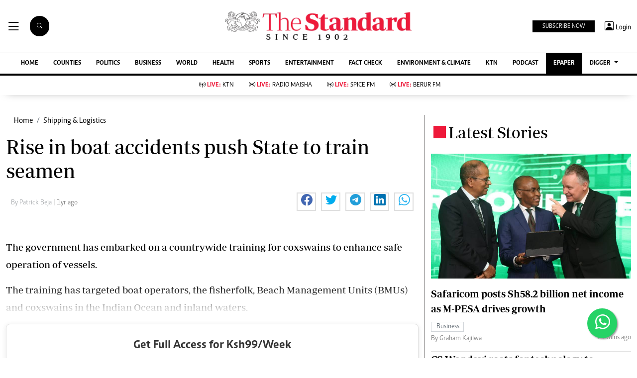

--- FILE ---
content_type: text/html; charset=utf-8
request_url: https://www.google.com/recaptcha/api2/aframe
body_size: 114
content:
<!DOCTYPE HTML><html><head><meta http-equiv="content-type" content="text/html; charset=UTF-8"></head><body><script nonce="vF1q66eUR6la-lG9n8kK1A">/** Anti-fraud and anti-abuse applications only. See google.com/recaptcha */ try{var clients={'sodar':'https://pagead2.googlesyndication.com/pagead/sodar?'};window.addEventListener("message",function(a){try{if(a.source===window.parent){var b=JSON.parse(a.data);var c=clients[b['id']];if(c){var d=document.createElement('img');d.src=c+b['params']+'&rc='+(localStorage.getItem("rc::a")?sessionStorage.getItem("rc::b"):"");window.document.body.appendChild(d);sessionStorage.setItem("rc::e",parseInt(sessionStorage.getItem("rc::e")||0)+1);localStorage.setItem("rc::h",'1762424954032');}}}catch(b){}});window.parent.postMessage("_grecaptcha_ready", "*");}catch(b){}</script></body></html>

--- FILE ---
content_type: application/javascript; charset=utf-8
request_url: https://fundingchoicesmessages.google.com/f/AGSKWxX0iYfGwUlYMHmpEAIyKpfCstUGTu0g_5bxyNHcek060Onms84IEEIa1VUMPDGn2y2aQ9RODacIn6BFIKP0Ux8GwjEhXpEYefPst3GQfbTjV7enZcuBSNdYp5cd45XqCIEFzE5uohc3sc77RK2o9utjd-hmG2vSWuH8bSreysg_CCJVP3dux8U-JqiJ/_-ad-bottom-/writelayerad..gif?ad=/app.ads./fn_ads.
body_size: -1281
content:
window['2bbc9520-0866-47ad-964f-437b6e636796'] = true;